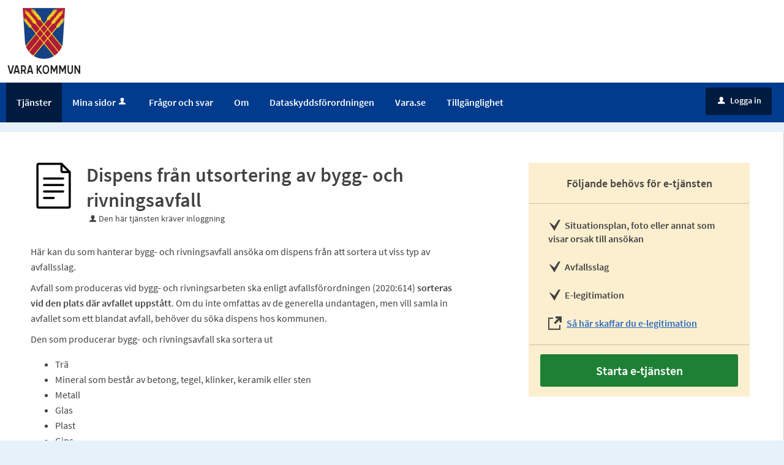

--- FILE ---
content_type: text/html;charset=ISO-8859-1
request_url: https://sjalvservice.vara.se/oversikt/overview/328
body_size: 10136
content:
<!DOCTYPE html><!--[if lt IE 7]><html class="no-js lt-ie9 lt-ie8 lt-ie7"><![endif]--><!--[if IE 7]><html class="no-js lt-ie9 lt-ie8"><![endif]--><!--[if IE 8]><html class="no-js lt-ie9"><![endif]--><!--[if gt IE 8]><!--><html class="no-js"><!--<![endif]--><head><META http-equiv="Content-Type" content="text/html; charset=ISO-8859-1">
<meta http-equiv="X-UA-Compatible" content="IE=9; IE=8; IE=EDGE">
<meta http-equiv="Content-Type" content="text/html; charset=ISO-8859-1">
<meta name="viewport" content="width=device-width, initial-scale=1, maximum-scale=1">
<meta name="keywords" content="Open ePlatform, E-tj&auml;nster Vara kommun">
<meta name="description" content="H&amp;auml;r kan du som hanterar bygg- och rivningsavfall ans&amp;ouml;ka om dispens fr&amp;aring;n att sortera ut viss typ av avfallsslag.">
<title>Dispens fr&aring;n utsortering av bygg- och rivningsavfall - Vara kommun</title>
<link rel="shortcut icon" href="/favicon.png">
<link rel="stylesheet" href="/css/icons.css">
<link rel="stylesheet" href="/css/global.css">
<link rel="stylesheet" href="/css/header.css">
<link rel="stylesheet" href="/css/layout.css">
<link rel="stylesheet" href="/css/modules.css">
<link rel="stylesheet" href="/css/interface.css">
<link rel="stylesheet" href="/css/openhierarchy.css">
<link rel="stylesheet" href="/css/overrides.css">
<script type="text/javascript" src="/static/global/jquery/jquery.js"></script><script type="text/javascript" src="/static/global/jquery/jquery-migrate.js"></script><script type="text/javascript" src="/static/global/jquery/jquery-ui.js"></script>
<link rel="stylesheet" type="text/css" href="/static/global/modal/accessible-modal.css?v=RddGjk0wTPpv9CQL">
<link rel="stylesheet" type="text/css" href="/static/f/1/168/css/flowengine.css?v=RddGjk0wTPpv9CQL">
<link rel="stylesheet" type="text/css" href="/static/f/1/168/css/targetgroupflowbrowser.css?v=RddGjk0wTPpv9CQL">
<script src="/static/global/js/focus-trapper.js?v=RddGjk0wTPpv9CQL"></script><script src="/static/global/modal/accessible-modal.js?v=RddGjk0wTPpv9CQL"></script><script src="/static/f/1/168/js/jquery.blockui.js?v=RddGjk0wTPpv9CQL"></script><script src="/static/f/1/168/js/flowengine.helpdialog.js?v=RddGjk0wTPpv9CQL"></script><script src="/static/f/1/168/js/flowengine.js?v=RddGjk0wTPpv9CQL"></script><script src="/static/f/1/168/js/flowengine.step-navigator.js?v=RddGjk0wTPpv9CQL"></script><script src="/static/f/1/168/js/jquery.expander.min.js?v=RddGjk0wTPpv9CQL"></script><script src="/static/f/1/168/js/flowinstancebrowser.js?v=RddGjk0wTPpv9CQL"></script><script src="/static/f/1/168/js/jquery.cookie.js?v=RddGjk0wTPpv9CQL"></script><script src="/static/f/1/168/js/targetgroupflowbrowser.js?v=RddGjk0wTPpv9CQL"></script><script type="text/javascript" src="/js/fastclick.js"></script><script type="module" src="/js/init-oep.js?v=RddGjk0wTPpv9CQL"></script>
</head><body>
<header>
<div class="top container"><p><a href="/"><img src="/fileconnector/file/VAR-logo%20mini.png" /></a></p>
</div>
<nav>
<div class="container">
<a class="only-mobile" href="#" id="toggle-primary" data-icon-before="L">Meny</a>
<ul class="primary">
<li class="active selected">
<a title="Tj&auml;nster" href="/oversikt"><span>Tj&auml;nster</span></a>
</li>
<li>
<a href="/minasidor" title="Mina sidor">Mina sidor<i data-icon-before="u" title="Mina sidor kr&auml;ver inloggning." class="vertical-align-middle"></i></a>
</li>
<li class="">
<a title="Sidan d&auml;r vi samlar de vanligaste fr&aring;gorna och svaren." href="/page/fragor-och-svar"><span>Fr&aring;gor och svar</span></a>
</li>
<li class="">
<a title="Allm&auml;nt om sjalvservice.vara.se" href="/page/Om"><span>Om</span></a>
</li>
<li class="">
<a title="GDPR information f&ouml;r V6 kommunerna" href="/page/GDPR"><span>Dataskyddsf&ouml;rordningen</span></a>
</li>
<li class="">
<a title="G&aring; till Vara kommuns hemsida" href="http://www.vara.se"><span>Vara.se</span></a>
</li>
<li class="">
<a title="Tillg&auml;nglighet" href="/page/tillganglighet"><span>Tillg&auml;nglighet</span></a>
</li>
</ul>
<div class="user">
<a href="/oversikt/overview/328?triggerlogin=1" class="logged-out" title="Logga in"><i>u</i>Logga in</a>
</div>
</div>
</nav>
</header>
<div class="top-content"></div>
<div class="main container" role="main">
<div class="top-content"></div>
<div class="content-wide "><div id="FlowBrowser" class="contentitem">
<script type="text/javascript">
			userFavouriteModuleURI = '';
		</script>
<section class="no-pad-tablet flow-overview">
<div class="section-inside">
<div class="heading-wrapper">
<figure>
<img alt="" src="/oversikt/icon/561"></figure>
<div class="heading">
<h1 id="flow_561" class="xl">Dispens fr&aring;n utsortering av bygg- och rivningsavfall</h1>
<span data-icon-before="u" class="marginleft">Den h&auml;r tj&auml;nsten kr&auml;ver inloggning</span>
</div>
</div>
<div class="description textcontent">
<div class="position-relative use-expandable">
<a href="#" role="button" class="btn btn-light btn-inline btn-readmore" title="L&auml;s mer">L&Auml;S MER</a>
<div class="readmore-text"><p style="margin-bottom:9px">H&auml;r kan du som hanterar bygg- och rivningsavfall ans&ouml;ka om dispens fr&aring;n att sortera ut viss typ av avfallsslag.</p>

<p style="margin-bottom:9px">Avfall som produceras vid bygg- och rivningsarbeten ska enligt avfallsf&ouml;rordningen (2020:614) <strong>sorteras vid den plats d&auml;r avfallet uppst&aring;tt</strong>. Om du inte omfattas av de generella undantagen, men vill samla in avfallet som ett blandat avfall, beh&ouml;ver du s&ouml;ka dispens hos kommunen.</p>

<p>Den som producerar bygg- och rivningsavfall ska sortera ut</p>

<ul>
	<li>Tr&auml;</li>
	<li>Mineral som best&aring;r av betong, tegel, klinker, keramik eller sten</li>
	<li>Metall</li>
	<li>Glas</li>
	<li>Plast</li>
	<li>Gips</li>
</ul>

<p>Den som samlar in bygg- och rivningsavfall som har sorterats ut ska samla in avfallsslagen separat och vid k&auml;llan, det vill s&auml;ga d&auml;r avfallet uppst&aring;r. De nya reglerna syftar till en &ouml;kad &aring;teranv&auml;ndning och material&aring;tervinning samt att fr&auml;mja cirkul&auml;ra materialfl&ouml;den inom bygg- och rivningsverksamheter.</p>

<p>Kraven om utsortering g&auml;ller inte om separering av avfallsslag inte &auml;r m&ouml;jligt enligt god praxis eller om avfallsslaget &auml;r f&ouml;rorenat och en inblandning i &ouml;vrigt utsorterat avfall inneb&auml;r en risk f&ouml;r kontaminering. Den som bed&ouml;mer om de omfattas av undantaget b&ouml;r dokumentera denna bed&ouml;mning f&ouml;r att kunna visa upp denna f&ouml;r tillsynsmyndigheten.</p>

<h2>Ans&ouml;kan om dispens</h2>

<p>F&ouml;r dig som hanterar bygg- och rivningsavfall finns det en m&ouml;jlighet att s&ouml;ka dispens fr&aring;n best&auml;mmelserna om utsortering i enskilda fall. Dispensen f&aring;r endast ges om separat insamling inte &auml;r genomf&ouml;rbar eller om f&ouml;rdelarna inte &ouml;verv&auml;ger nackdelarna. Observera att utsorteringskravet g&auml;ller b&aring;de vid byggnation och rivning. Kraven var tidigare fr&auml;mst inriktade mot rivningsverksamhet vilket nu har f&ouml;r&auml;ndrats.</p>

<h2>Avgift</h2>

<p>En avgift tas ut f&ouml;r handl&auml;ggning av ans&ouml;kan. Avgiften tas ut med st&ouml;d av taxa f&ouml;r pr&ouml;vning och tillsyn inom milj&ouml;balkens omr&aring;de.</p>

<div class="simplebox">
<div aria-expanded="false" class="simplebox-title" role="button" tabindex="0">Kontaktuppgifter</div>

<div class="simplebox-content">
<p><strong>Kontaktcenter Vara kommun</strong></p>

<p>Telefon: 0512-310 00<br />
E-post: kommun@vara.se</p>
</div>
</div>

<p><div class="simplebox">
<div aria-expanded="false" class="simplebox-title" role="button" tabindex="0">Behandling av personuppgifter</div>

<div class="simplebox-content">
<p>Personuppgifter behandlas enligt g&auml;llande dataskyddslagstiftning. Personuppgiftsansvarig &auml;r milj&ouml;- och byggnadsn&auml;mnden. F&ouml;r mer information om hur vi hanterar personuppgifter och kontaktuppgifter: <strong><a href="https://www.vara.se/personuppgifter" target="_blank">www.vara.se/personuppgifter</a></strong></p>
</div>
</div></p></div>
</div>
</div>
</div>
<div class="aside-inside start-flow-panel has-steps">
<div class="section yellow">
<h2 class="bordered">F&ouml;ljande beh&ouml;vs f&ouml;r e-tj&auml;nsten</h2>
<ul class="checklist textcontent">
<li>Situationsplan, foto eller annat som visar orsak till ans&ouml;kan</li>
<li>Avfallsslag</li>
<li>E-legitimation</li>
<li class="link">
<a href="https://www.skatteverket.se/privat/sjalvservice/allaetjanster/omelegitimation.4.18e1b10334ebe8bc80004811.html" target="_blank">S&aring; h&auml;r skaffar du e-legitimation</a>
</li>
</ul>
<div class="btn-wrapper">
<a class="btn btn-green xl full" href="/oversikt/flow/561" aria-label="Starta e-tj&auml;nsten&nbsp;-&nbsp;Dispens fr&aring;n utsortering av bygg- och rivningsavfall">Starta e-tj&auml;nsten</a>
</div>
</div>
</div>
<div class="section-full no-pad-tablet">
<h2 class="h1 hide-tablet">Du kommer att g&aring; igenom f&ouml;ljande steg:</h2>
<div class="service-navigator-wrap summary">
<div>
<a data-icon-after="<" href="#" class="js-prev disabled" aria-label="F&ouml;reg&aring;ende"><span>F&ouml;reg&aring;ende</span></a>
<ol class="service-navigator primary navigated">
<li>
<span data-step="1">Allm&auml;nna uppgifter</span>
</li>
<li>
<span data-step="2">Avfallsslag</span>
</li>
<li>
<span data-step="3">Omh&auml;ndertagande</span>
</li>
<li>
<span data-step="4">Motivering till omh&auml;ndertagande</span>
</li>
<li>
<span data-step="5">F&ouml;rhandsgranska</span>
</li>
<li>
<span data-step="6">Skicka in</span>
</li>
</ol>
<a data-icon-after=">" href="#" class="js-next" aria-label="N&auml;sta"><span>N&auml;sta</span></a>
</div>
</div>
</div>
</section>
</div>
</div>
</div>
<footer>
<div class="container">
<div class="eight columns alpha">
<p class="subFooterOrg">
						        Copyright &copy; Vara kommun &nbsp;&nbsp;&nbsp; Organisationsnummer: <strong>212000-2924</strong>
</p>
</div>
</div>
</footer>
</body></html>


--- FILE ---
content_type: text/css
request_url: https://sjalvservice.vara.se/css/icons.css
body_size: 8663
content:
@CHARSET "ISO-8859-1";

/* Font setup */
@font-face {
	font-family: 'Material Icons';
	font-style: normal;
	font-weight: 400;
	src: url(../fonts/MaterialIcons-Regular.eot); /* For IE6-8 */
	src: local('Material Icons'),
		local('MaterialIcons-Regular'),
		url(../fonts/MaterialIcons-Regular.woff2) format('woff2'),
		url(../fonts/MaterialIcons-Regular.woff) format('woff'),
		url(../fonts/MaterialIcons-Regular.ttf) format('truetype');
}

.icons {
	font-family: 'Material Icons';
	font-weight: normal;
	font-style: normal;
	font-size: inherit;
	display: inline-block;
	line-height: 1;
	text-transform: none;
	letter-spacing: normal;
	word-wrap: normal;
	white-space: nowrap;
	direction: ltr;
	position: relative;
	top: 2px;
	
	/* Support for all WebKit browsers. */
	-webkit-font-smoothing: antialiased;
	/* Support for Safari and Chrome. */
	text-rendering: optimizeLegibility;
	/* Support for Firefox. */
	-moz-osx-font-smoothing: grayscale;
	/* Support for IE. */
	font-feature-settings: 'liga';
}

/* Icons */
.icon-home:after {
	content: "home";
}
.icon-folder:after {
	content: "folder";
}
.icon-folder-open:after {
	content: "folder_open";
}
.icon-page:after {
	content: "description";
}
.icon-settings:after {
	content: "settings";
}
.icon-ban:after {
	content: "block";
}
.icon-edit:after {
	content: "edit";
}
.icon-delete:after {
	content: "delete";
}
.icon-move:after {
	content: "open_with";
}
.icon-copy:after {
	content: "content_copy";
}
.icon-user:after {
	content: "person";
}
.icon-group:after {
	content: "group";
}
.icon-chevron-up:after {
	content: "keyboard_arrow_up";
}
.icon-chevron-right:after {
	content: "keyboard_arrow_right";
}
.icon-chevron-down:after {
	content: "keyboard_arrow_down";
}
.icon-chevron-left:after {
	content: "keyboard_arrow_left";
}
.icon-calendar:after {
	content: "event";
}
.icon-refresh:after {
	content: "autorenew";
}
.icon-search:after {
	content: "search";
}
.icon-link:after {
	content: "link";
}
.icon-unlink:after {
	content: "link_off";
}
.icon-external:after {
	content: "launch";
}
.icon-file:after {
	content: "insert_drive_file";
}
.icon-file-alt:after {
	content: "crop_portrait";
}
.icon-files:after {
	content: "content_copy";
}
.icon-warning:after {
	content: "warning";
}
.icon-swap:after {
	content: "swap_horiz";
}
.icon-plus:after {
	content: "add";
}
.icon-minus:after {
	content: "remove";
}
.icon-announcement:after {
	content: "announcement";
}
.icon-bell:after {
	content: "notifications";
}
.icon-bell-slash:after {
	content: "notifications_off";
}
.icon-menu:after {
	content: "menu";
}
.icon-face:after {
	content: "face";
}
.icon-comment:after {
	content: "comment";
}
.icon-check:after {
	content: "check";
}
.icon-eye:after {
	content: "visibility";
}
.icon-eye-slash:after {
	content: "visibility_off";
}
.icon-lock:after {
	content: "lock";
}
.icon-lock-open:after {
	content: "lock_open";
}
.icon-mail:after {
	content: "mail";
}
.icon-mail-alt:after {
	content: "mail_outline";
}
.icon-close:after {
	content: "close";
}
.icon-star:after {
	content: "star";
}
.icon-star-alt:after {
	content: "star_border";
}
.icon-play:after {
	content: "play_arrow";
}
.icon-send:after {
	content: "send";
}
.icon-external-link:after {
	content: "launch";
}
.icon-attachment:after {
	content: "attach_file";
}
.icon-help:after {
	content: "help";
}
.icon-help-alt:after {
	content: "help_outline";
}
.icon-info:after {
	content: "info";
}
.icon-upload:after {
	content: "file_upload";
}
.icon-login:after {
	content: "input";
}
.icon-logout:after {
	content: "keyboard_tab";
}
.icon-restore:after {
	content: "restore";
}
.icon-caret-up:after {
	content: "arrow_drop_up";
}
.icon-caret-down:after {
	content: "arrow_drop_down";
}
.icon-table:after {
	content: "view_comfy";
}
.icon-list:after {
	content: "list";
}
.icon-task:after {
	content: "assignment";
}
.icon-wrench:after {
	content: "build";
}
.icon-clock:after {
	content: "access_time";
}
.icon-user-contact:after {
	content: "perm_contact_calendar";
}
.icon-tag:after {
	content: "local_offer";
}
.icon-truck:after {
	content: "local_shipping";
}
.icon-print:after {
	content: "print";
}
.icon-dots-horizontal:after {
	content: "more_horiz";
}
.icon-hourglass-empty:after {
	content: "hourglass_empty";
}
.icon-hourglass-full:after {
	content: "hourglass_full";
}
.icon-briefcase:after {
	content: "work";
}
.icon-grid:after {
	content: "grid_on";
}
.icon-bar-chart:after {
	content: "poll";
}
.icon-area-chart:after {
	content: "image";
}
.icon-line-chart:after {
	content: "trending_up";
}
.icon-thumb:after {
	content: "thumb_up";
}
.icon-movie:after {
	content: "local_movies";
}
.icon-money:after {
	content: "attach_money";
}
.icon-map-marker:after {
	content: "place";
}
.icon-globe:after {
	content: "public";
}
.icon-bank:after {
	content: "account_balance";
}
.icon-user-circle:after {
	content: "account_circle";
}
.icon-check-circle:after {
	content: "check_circle";
}
.icon-exclamation-circle:after {
	content: "error";
}
.icon-heart:after {
	content: "favorite";
}
.icon-heart-alt:after {
	content: "favorite_border";
}
.icon-circle:after {
	content: "brightness_1";
}
.icon-circle-alt:after {
	content: "panorama_fish_eye";
}
.icon-briefcase:after {
	content: "business_center";
}
.icon-flag:after {
	content: "flag";
}
.icon-fullscreen:after {
	content: "fullscreen";
}
.icon-keyboard:after {
	content: "keyboard";
}
.icon-business:after {
	content: "business";
}
.icon-filter:after {
	content: "filter_list";
}
.icon-phone:after {
	content: "phone";
}
.icon-laptop:after {
	content: "laptop";
}
.icon-undo:after {
	content: "undo";
}
.icon-download:after {
	content: "archive";
}
.icon-save:after {
	content: "save";
}
.icon-pin:after {
	content: "flag";
}
.icon-location:after {
	content: "near_me";
}
.icon-snow:after {
	content: "ac_unit";
}
.icon-sun:after {
	content: "wb_sunny";
}
.icon-arrow-up:after {
	content: "north";
}
.icon-arrow-down:after {
	content: "south";
}
.icon-redo:after {
	content: "redo";
}
.icon-bug:after {
	content: "pest_control";
}
.icon-key:after {
	content: "key";
}

/* Utility classes */
.icons.spin {
	-webkit-animation: icon-spin 2s infinite linear;
	animation: icon-spin 2s infinite linear;
}
.icons.pulse {
	-webkit-animation: pulsate 2s ease-out infinite;
	animation: pulsate 2s ease-out infinite;
	opacity: 0.0
}
.icons.pulse.spin {
	-webkit-animation: icon-spin 2s infinite linear, pulsate 2s ease-out infinite;
	animation: icon-spin 2s infinite linear, pulsate 2s ease-out infinite;
}
@-webkit-keyframes icon-spin {
	0% {
		-webkit-transform: rotate(0deg);
		transform: rotate(0deg);
	}
	100% {
		-webkit-transform: rotate(359deg);
		transform: rotate(359deg);
	}
}
@keyframes icon-spin {
	0% {
		-webkit-transform: rotate(0deg);
		transform: rotate(0deg);
	}
	100% {
		-webkit-transform: rotate(359deg);
		transform: rotate(359deg);
	}
}
@-webkit-keyframes pulsate {
    0% {
    	opacity: 0.0;
   	}
    50% {
    	opacity: 1.0;
   	}
    100% {
    	opacity: 0.0;
   	}
}
@keyframes pulsate {
    0% {
		opacity: 0.0;
	}
    50% {
    	opacity: 1.0;
   	}
    100% {
   		opacity: 0.0;
 	}
}
.icons.rotate-90 {
	-ms-filter: "progid:DXImageTransform.Microsoft.BasicImage(rotation=1)";
	-webkit-transform: rotate(90deg);
	-ms-transform: rotate(90deg);
	transform: rotate(90deg);
}
.icons.rotate-180 {
	-ms-filter: "progid:DXImageTransform.Microsoft.BasicImage(rotation=2)";
	-webkit-transform: rotate(180deg);
	-ms-transform: rotate(180deg);
	transform: rotate(180deg);
}
.icons.rotate-270 {
	-ms-filter: "progid:DXImageTransform.Microsoft.BasicImage(rotation=3)";
	-webkit-transform: rotate(270deg);
	-ms-transform: rotate(270deg);
	transform: rotate(270deg);
}
.icons.flip-horizontal {
	-ms-filter: "progid:DXImageTransform.Microsoft.BasicImage(rotation=0, mirror=1)";
	-webkit-transform: scale(-1, 1);
	-ms-transform: scale(-1, 1);
	transform: scale(-1, 1);
}
.icons.flip-vertical {
	-ms-filter: "progid:DXImageTransform.Microsoft.BasicImage(rotation=2, mirror=1)";
	-webkit-transform: scale(1, -1);
	-ms-transform: scale(1, -1);
	transform: scale(1, -1);
}
:root .icons.rotate-90,
:root .icons.rotate-180,
:root .icons.rotate-270,
:root .icons.flip-horizontal,
:root .icons.flip-vertical {
	filter: none;
}